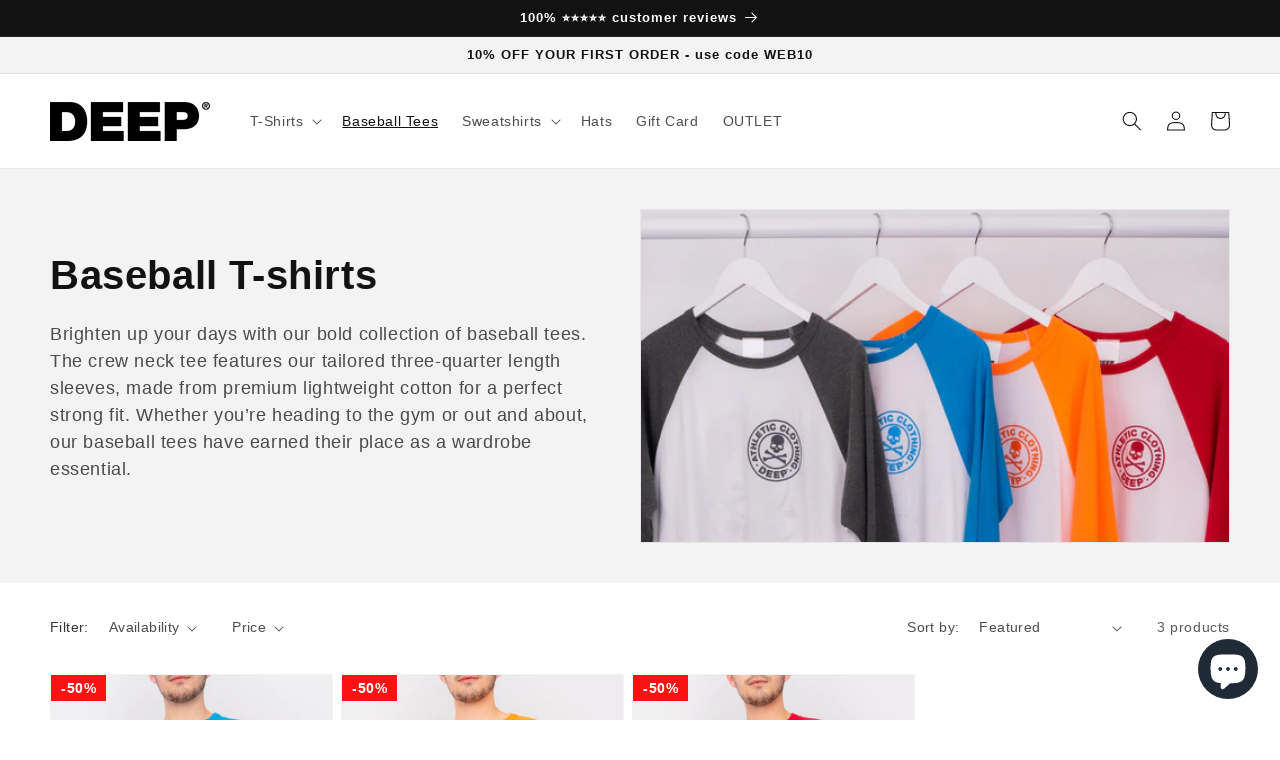

--- FILE ---
content_type: text/javascript; charset=utf-8
request_url: https://deep-online-ltd.myshopify.com/products/deep-athletic-oversize-baseball-t-shirt-red.js
body_size: 1093
content:
{"id":8947018945,"title":"Athletic Baseball T-Shirt - Red","handle":"deep-athletic-oversize-baseball-t-shirt-red","description":"You need this red baseball tee in your life. The crew neck tee, made from premium lightweight cotton, features our tailored three-quarter length sleeves for a perfect strong fit with contrast raglan sleeves and neck trim. Whether you’re heading to the gym or out and about, this baseball tee will earn its place as a wardrobe essential.\u003cbr data-mce-fragment=\"1\"\u003e\n\u003cul\u003e\n\u003cli\u003eUnisex Style\u003c\/li\u003e\n\u003cli\u003ePremium lightweight cotton\u003c\/li\u003e\n\u003cli\u003eSTANDARD 100 by OEKO-TEX®\u003c\/li\u003e\n\u003cli\u003e165g\/m² (160g\/m² White)\u003c\/li\u003e\n\u003cli\u003eContrast raglan sleeves and neck trim\u003c\/li\u003e\n\u003cli\u003eTailored three-quarter length arms\u003c\/li\u003e\n\u003c\/ul\u003e\n*This style is unisex. One size. One Love.","published_at":"2017-03-03T16:18:47+00:00","created_at":"2017-03-03T16:18:54+00:00","vendor":"DEEP Clothing","type":"T-Shirt","tags":[],"price":1000,"price_min":1000,"price_max":1000,"available":true,"price_varies":false,"compare_at_price":2000,"compare_at_price_min":2000,"compare_at_price_max":2000,"compare_at_price_varies":false,"variants":[{"id":31466263809,"title":"Default Title","option1":"Default Title","option2":null,"option3":null,"sku":"","requires_shipping":true,"taxable":true,"featured_image":null,"available":true,"name":"Athletic Baseball T-Shirt - Red","public_title":null,"options":["Default Title"],"price":1000,"weight":500,"compare_at_price":2000,"inventory_management":"shopify","barcode":"","requires_selling_plan":false,"selling_plan_allocations":[]}],"images":["\/\/cdn.shopify.com\/s\/files\/1\/1819\/5437\/products\/Baseball_Red_1.jpg?v=1644702870","\/\/cdn.shopify.com\/s\/files\/1\/1819\/5437\/products\/Baseball_Red_5.jpg?v=1644702877","\/\/cdn.shopify.com\/s\/files\/1\/1819\/5437\/products\/Baseball_Red_2.jpg?v=1644702877","\/\/cdn.shopify.com\/s\/files\/1\/1819\/5437\/products\/Baseball_Red_3.jpg?v=1644702877","\/\/cdn.shopify.com\/s\/files\/1\/1819\/5437\/products\/Baseball_Red_4.jpg?v=1644702877"],"featured_image":"\/\/cdn.shopify.com\/s\/files\/1\/1819\/5437\/products\/Baseball_Red_1.jpg?v=1644702870","options":[{"name":"Title","position":1,"values":["Default Title"]}],"url":"\/products\/deep-athletic-oversize-baseball-t-shirt-red","media":[{"alt":"Athletic Baseball T-Shirt - Red - DEEP Clothing","id":24934066192551,"position":1,"preview_image":{"aspect_ratio":0.75,"height":2667,"width":2000,"src":"https:\/\/cdn.shopify.com\/s\/files\/1\/1819\/5437\/products\/Baseball_Red_1.jpg?v=1644702870"},"aspect_ratio":0.75,"height":2667,"media_type":"image","src":"https:\/\/cdn.shopify.com\/s\/files\/1\/1819\/5437\/products\/Baseball_Red_1.jpg?v=1644702870","width":2000},{"alt":"Athletic Baseball T-Shirt - Red - DEEP Clothing","id":24934066323623,"position":2,"preview_image":{"aspect_ratio":0.75,"height":2667,"width":2000,"src":"https:\/\/cdn.shopify.com\/s\/files\/1\/1819\/5437\/products\/Baseball_Red_5.jpg?v=1644702877"},"aspect_ratio":0.75,"height":2667,"media_type":"image","src":"https:\/\/cdn.shopify.com\/s\/files\/1\/1819\/5437\/products\/Baseball_Red_5.jpg?v=1644702877","width":2000},{"alt":"Athletic Baseball T-Shirt - Red - DEEP Clothing","id":24934066225319,"position":3,"preview_image":{"aspect_ratio":0.75,"height":2667,"width":2000,"src":"https:\/\/cdn.shopify.com\/s\/files\/1\/1819\/5437\/products\/Baseball_Red_2.jpg?v=1644702877"},"aspect_ratio":0.75,"height":2667,"media_type":"image","src":"https:\/\/cdn.shopify.com\/s\/files\/1\/1819\/5437\/products\/Baseball_Red_2.jpg?v=1644702877","width":2000},{"alt":"Athletic Baseball T-Shirt - Red - DEEP Clothing","id":24934066258087,"position":4,"preview_image":{"aspect_ratio":0.75,"height":2667,"width":2000,"src":"https:\/\/cdn.shopify.com\/s\/files\/1\/1819\/5437\/products\/Baseball_Red_3.jpg?v=1644702877"},"aspect_ratio":0.75,"height":2667,"media_type":"image","src":"https:\/\/cdn.shopify.com\/s\/files\/1\/1819\/5437\/products\/Baseball_Red_3.jpg?v=1644702877","width":2000},{"alt":"Athletic Baseball T-Shirt - Red - DEEP Clothing","id":24934066290855,"position":5,"preview_image":{"aspect_ratio":0.75,"height":2667,"width":2000,"src":"https:\/\/cdn.shopify.com\/s\/files\/1\/1819\/5437\/products\/Baseball_Red_4.jpg?v=1644702877"},"aspect_ratio":0.75,"height":2667,"media_type":"image","src":"https:\/\/cdn.shopify.com\/s\/files\/1\/1819\/5437\/products\/Baseball_Red_4.jpg?v=1644702877","width":2000}],"requires_selling_plan":false,"selling_plan_groups":[]}

--- FILE ---
content_type: text/javascript; charset=utf-8
request_url: https://deep-online-ltd.myshopify.com/products/deep-athletic-oversize-baseball-t-shirt-blue.js
body_size: 1162
content:
{"id":8947026945,"title":"Athletic Baseball T-Shirt - Blue","handle":"deep-athletic-oversize-baseball-t-shirt-blue","description":"\u003cp class=\"p1\"\u003eYou need this blue baseball tee in your life. The crew neck tee, made from premium lightweight cotton, features our tailored three-quarter length sleeves for a perfect strong fit with contrast raglan sleeves and neck trim. Whether you’re heading to the gym or out and about, this baseball tee will earn its place as a wardrobe essential.\u003cspan class=\"Apple-converted-space\"\u003e \u003c\/span\u003e\u003c\/p\u003e\n\u003cul class=\"ul1\"\u003e\n\u003cli class=\"li1\"\u003e\n\u003cspan class=\"s1\"\u003e\u003c\/span\u003eUnisex Style\u003c\/li\u003e\n\u003cli class=\"li1\"\u003e\n\u003cspan class=\"s1\"\u003e\u003c\/span\u003ePremium lightweight cotton\u003c\/li\u003e\n\u003cli class=\"li1\"\u003e\n\u003cspan class=\"s1\"\u003e\u003c\/span\u003eSTANDARD 100 by OEKO-TEX®\u003c\/li\u003e\n\u003cli class=\"li1\"\u003e\n\u003cspan class=\"s1\"\u003e\u003c\/span\u003e165g\/m² (160g\/m² White)\u003c\/li\u003e\n\u003cli class=\"li1\"\u003e\n\u003cspan class=\"s1\"\u003e\u003c\/span\u003eContrast raglan sleeves and neck trim\u003c\/li\u003e\n\u003cli class=\"li1\"\u003e\n\u003cspan class=\"s1\"\u003e\u003c\/span\u003eTailored three-quarter length arms\u003c\/li\u003e\n\u003c\/ul\u003e\n\u003cp class=\"p1\"\u003e*This style is unisex. One size. One Love.\u003c\/p\u003e\n\u003cul\u003e\u003c\/ul\u003e","published_at":"2017-03-03T16:24:51+00:00","created_at":"2017-03-03T16:24:54+00:00","vendor":"DEEP Clothing","type":"T-Shirt","tags":[],"price":1000,"price_min":1000,"price_max":1000,"available":true,"price_varies":false,"compare_at_price":2000,"compare_at_price_min":2000,"compare_at_price_max":2000,"compare_at_price_varies":false,"variants":[{"id":31466378881,"title":"Default Title","option1":"Default Title","option2":null,"option3":null,"sku":"","requires_shipping":true,"taxable":true,"featured_image":null,"available":true,"name":"Athletic Baseball T-Shirt - Blue","public_title":null,"options":["Default Title"],"price":1000,"weight":500,"compare_at_price":2000,"inventory_management":"shopify","barcode":"","requires_selling_plan":false,"selling_plan_allocations":[]}],"images":["\/\/cdn.shopify.com\/s\/files\/1\/1819\/5437\/products\/Baseball_Blue_1.jpg?v=1644702654","\/\/cdn.shopify.com\/s\/files\/1\/1819\/5437\/products\/Baseball_Blue_5.jpg?v=1644702705","\/\/cdn.shopify.com\/s\/files\/1\/1819\/5437\/products\/Baseball_Blue_2.jpg?v=1644702705","\/\/cdn.shopify.com\/s\/files\/1\/1819\/5437\/products\/Baseball_Blue_3.jpg?v=1644702705","\/\/cdn.shopify.com\/s\/files\/1\/1819\/5437\/products\/Baseball_Blue_4.jpg?v=1644702705"],"featured_image":"\/\/cdn.shopify.com\/s\/files\/1\/1819\/5437\/products\/Baseball_Blue_1.jpg?v=1644702654","options":[{"name":"Title","position":1,"values":["Default Title"]}],"url":"\/products\/deep-athletic-oversize-baseball-t-shirt-blue","media":[{"alt":"Athletic Baseball T-Shirt - Blue - DEEP Clothing","id":24934036668583,"position":1,"preview_image":{"aspect_ratio":0.75,"height":2667,"width":2000,"src":"https:\/\/cdn.shopify.com\/s\/files\/1\/1819\/5437\/products\/Baseball_Blue_1.jpg?v=1644702654"},"aspect_ratio":0.75,"height":2667,"media_type":"image","src":"https:\/\/cdn.shopify.com\/s\/files\/1\/1819\/5437\/products\/Baseball_Blue_1.jpg?v=1644702654","width":2000},{"alt":"Athletic Baseball T-Shirt - Blue - DEEP Clothing","id":24934036799655,"position":2,"preview_image":{"aspect_ratio":0.75,"height":2667,"width":2000,"src":"https:\/\/cdn.shopify.com\/s\/files\/1\/1819\/5437\/products\/Baseball_Blue_5.jpg?v=1644702705"},"aspect_ratio":0.75,"height":2667,"media_type":"image","src":"https:\/\/cdn.shopify.com\/s\/files\/1\/1819\/5437\/products\/Baseball_Blue_5.jpg?v=1644702705","width":2000},{"alt":"Athletic Baseball T-Shirt - Blue - DEEP Clothing","id":24934036701351,"position":3,"preview_image":{"aspect_ratio":0.75,"height":2667,"width":2000,"src":"https:\/\/cdn.shopify.com\/s\/files\/1\/1819\/5437\/products\/Baseball_Blue_2.jpg?v=1644702705"},"aspect_ratio":0.75,"height":2667,"media_type":"image","src":"https:\/\/cdn.shopify.com\/s\/files\/1\/1819\/5437\/products\/Baseball_Blue_2.jpg?v=1644702705","width":2000},{"alt":"Athletic Baseball T-Shirt - Blue - DEEP Clothing","id":24934036734119,"position":4,"preview_image":{"aspect_ratio":0.75,"height":2667,"width":2000,"src":"https:\/\/cdn.shopify.com\/s\/files\/1\/1819\/5437\/products\/Baseball_Blue_3.jpg?v=1644702705"},"aspect_ratio":0.75,"height":2667,"media_type":"image","src":"https:\/\/cdn.shopify.com\/s\/files\/1\/1819\/5437\/products\/Baseball_Blue_3.jpg?v=1644702705","width":2000},{"alt":"Athletic Baseball T-Shirt - Blue - DEEP Clothing","id":24934036766887,"position":5,"preview_image":{"aspect_ratio":0.75,"height":2667,"width":2000,"src":"https:\/\/cdn.shopify.com\/s\/files\/1\/1819\/5437\/products\/Baseball_Blue_4.jpg?v=1644702705"},"aspect_ratio":0.75,"height":2667,"media_type":"image","src":"https:\/\/cdn.shopify.com\/s\/files\/1\/1819\/5437\/products\/Baseball_Blue_4.jpg?v=1644702705","width":2000}],"requires_selling_plan":false,"selling_plan_groups":[]}

--- FILE ---
content_type: text/javascript; charset=utf-8
request_url: https://deep-online-ltd.myshopify.com/products/deep-athletic-oversize-baseball-t-shirt-orange.js
body_size: 1147
content:
{"id":8947026753,"title":"Athletic Baseball T-Shirt - Orange","handle":"deep-athletic-oversize-baseball-t-shirt-orange","description":"You need this orange baseball tee in your life. The crew neck tee, made from premium lightweight cotton, features our tailored three-quarter length sleeves for a perfect strong fit with contrast raglan sleeves and neck trim. Whether you’re heading to the gym or out and about, this baseball tee will earn its place as a wardrobe essential.\u003cbr data-mce-fragment=\"1\"\u003e\n\u003cul\u003e\n\u003cli\u003eUnisex Style\u003c\/li\u003e\n\u003cli\u003ePremium lightweight cotton\u003c\/li\u003e\n\u003cli\u003eSTANDARD 100 by OEKO-TEX®\u003c\/li\u003e\n\u003cli\u003e165g\/m² (160g\/m² White)\u003c\/li\u003e\n\u003cli\u003eContrast raglan sleeves and neck trim\u003c\/li\u003e\n\u003cli\u003eTailored three-quarter length arms\u003c\/li\u003e\n\u003c\/ul\u003e\n*This style is unisex. One size. One Love.","published_at":"2017-03-03T16:24:41+00:00","created_at":"2017-03-03T16:24:48+00:00","vendor":"DEEP Clothing","type":"T-Shirt","tags":[],"price":1000,"price_min":1000,"price_max":1000,"available":true,"price_varies":false,"compare_at_price":2000,"compare_at_price_min":2000,"compare_at_price_max":2000,"compare_at_price_varies":false,"variants":[{"id":31466376833,"title":"Default Title","option1":"Default Title","option2":null,"option3":null,"sku":"","requires_shipping":true,"taxable":true,"featured_image":null,"available":true,"name":"Athletic Baseball T-Shirt - Orange","public_title":null,"options":["Default Title"],"price":1000,"weight":500,"compare_at_price":2000,"inventory_management":"shopify","barcode":"","requires_selling_plan":false,"selling_plan_allocations":[]}],"images":["\/\/cdn.shopify.com\/s\/files\/1\/1819\/5437\/products\/Baseball_Orange_1.jpg?v=1644702802","\/\/cdn.shopify.com\/s\/files\/1\/1819\/5437\/products\/Baseball_Orange_5.jpg?v=1644702810","\/\/cdn.shopify.com\/s\/files\/1\/1819\/5437\/products\/Baseball_Orange_2.jpg?v=1644702810","\/\/cdn.shopify.com\/s\/files\/1\/1819\/5437\/products\/Baseball_Orange_3.jpg?v=1644702810","\/\/cdn.shopify.com\/s\/files\/1\/1819\/5437\/products\/Baseball_Orange_4.jpg?v=1644702810"],"featured_image":"\/\/cdn.shopify.com\/s\/files\/1\/1819\/5437\/products\/Baseball_Orange_1.jpg?v=1644702802","options":[{"name":"Title","position":1,"values":["Default Title"]}],"url":"\/products\/deep-athletic-oversize-baseball-t-shirt-orange","media":[{"alt":"Athletic Baseball T-Shirt - Orange - DEEP Clothing","id":24934057967783,"position":1,"preview_image":{"aspect_ratio":0.75,"height":2667,"width":2000,"src":"https:\/\/cdn.shopify.com\/s\/files\/1\/1819\/5437\/products\/Baseball_Orange_1.jpg?v=1644702802"},"aspect_ratio":0.75,"height":2667,"media_type":"image","src":"https:\/\/cdn.shopify.com\/s\/files\/1\/1819\/5437\/products\/Baseball_Orange_1.jpg?v=1644702802","width":2000},{"alt":"Athletic Baseball T-Shirt - Orange - DEEP Clothing","id":24934058131623,"position":2,"preview_image":{"aspect_ratio":0.75,"height":2667,"width":2000,"src":"https:\/\/cdn.shopify.com\/s\/files\/1\/1819\/5437\/products\/Baseball_Orange_5.jpg?v=1644702810"},"aspect_ratio":0.75,"height":2667,"media_type":"image","src":"https:\/\/cdn.shopify.com\/s\/files\/1\/1819\/5437\/products\/Baseball_Orange_5.jpg?v=1644702810","width":2000},{"alt":"Athletic Baseball T-Shirt - Orange - DEEP Clothing","id":24934058033319,"position":3,"preview_image":{"aspect_ratio":0.75,"height":2667,"width":2000,"src":"https:\/\/cdn.shopify.com\/s\/files\/1\/1819\/5437\/products\/Baseball_Orange_2.jpg?v=1644702810"},"aspect_ratio":0.75,"height":2667,"media_type":"image","src":"https:\/\/cdn.shopify.com\/s\/files\/1\/1819\/5437\/products\/Baseball_Orange_2.jpg?v=1644702810","width":2000},{"alt":"Athletic Baseball T-Shirt - Orange - DEEP Clothing","id":24934058066087,"position":4,"preview_image":{"aspect_ratio":0.75,"height":2667,"width":2000,"src":"https:\/\/cdn.shopify.com\/s\/files\/1\/1819\/5437\/products\/Baseball_Orange_3.jpg?v=1644702810"},"aspect_ratio":0.75,"height":2667,"media_type":"image","src":"https:\/\/cdn.shopify.com\/s\/files\/1\/1819\/5437\/products\/Baseball_Orange_3.jpg?v=1644702810","width":2000},{"alt":"Athletic Baseball T-Shirt - Orange - DEEP Clothing","id":24934058098855,"position":5,"preview_image":{"aspect_ratio":0.75,"height":2667,"width":2000,"src":"https:\/\/cdn.shopify.com\/s\/files\/1\/1819\/5437\/products\/Baseball_Orange_4.jpg?v=1644702810"},"aspect_ratio":0.75,"height":2667,"media_type":"image","src":"https:\/\/cdn.shopify.com\/s\/files\/1\/1819\/5437\/products\/Baseball_Orange_4.jpg?v=1644702810","width":2000}],"requires_selling_plan":false,"selling_plan_groups":[]}

--- FILE ---
content_type: text/javascript; charset=utf-8
request_url: https://deep-online-ltd.myshopify.com/products/deep-athletic-oversize-baseball-t-shirt-red.js
body_size: 528
content:
{"id":8947018945,"title":"Athletic Baseball T-Shirt - Red","handle":"deep-athletic-oversize-baseball-t-shirt-red","description":"You need this red baseball tee in your life. The crew neck tee, made from premium lightweight cotton, features our tailored three-quarter length sleeves for a perfect strong fit with contrast raglan sleeves and neck trim. Whether you’re heading to the gym or out and about, this baseball tee will earn its place as a wardrobe essential.\u003cbr data-mce-fragment=\"1\"\u003e\n\u003cul\u003e\n\u003cli\u003eUnisex Style\u003c\/li\u003e\n\u003cli\u003ePremium lightweight cotton\u003c\/li\u003e\n\u003cli\u003eSTANDARD 100 by OEKO-TEX®\u003c\/li\u003e\n\u003cli\u003e165g\/m² (160g\/m² White)\u003c\/li\u003e\n\u003cli\u003eContrast raglan sleeves and neck trim\u003c\/li\u003e\n\u003cli\u003eTailored three-quarter length arms\u003c\/li\u003e\n\u003c\/ul\u003e\n*This style is unisex. One size. One Love.","published_at":"2017-03-03T16:18:47+00:00","created_at":"2017-03-03T16:18:54+00:00","vendor":"DEEP Clothing","type":"T-Shirt","tags":[],"price":1000,"price_min":1000,"price_max":1000,"available":true,"price_varies":false,"compare_at_price":2000,"compare_at_price_min":2000,"compare_at_price_max":2000,"compare_at_price_varies":false,"variants":[{"id":31466263809,"title":"Default Title","option1":"Default Title","option2":null,"option3":null,"sku":"","requires_shipping":true,"taxable":true,"featured_image":null,"available":true,"name":"Athletic Baseball T-Shirt - Red","public_title":null,"options":["Default Title"],"price":1000,"weight":500,"compare_at_price":2000,"inventory_management":"shopify","barcode":"","requires_selling_plan":false,"selling_plan_allocations":[]}],"images":["\/\/cdn.shopify.com\/s\/files\/1\/1819\/5437\/products\/Baseball_Red_1.jpg?v=1644702870","\/\/cdn.shopify.com\/s\/files\/1\/1819\/5437\/products\/Baseball_Red_5.jpg?v=1644702877","\/\/cdn.shopify.com\/s\/files\/1\/1819\/5437\/products\/Baseball_Red_2.jpg?v=1644702877","\/\/cdn.shopify.com\/s\/files\/1\/1819\/5437\/products\/Baseball_Red_3.jpg?v=1644702877","\/\/cdn.shopify.com\/s\/files\/1\/1819\/5437\/products\/Baseball_Red_4.jpg?v=1644702877"],"featured_image":"\/\/cdn.shopify.com\/s\/files\/1\/1819\/5437\/products\/Baseball_Red_1.jpg?v=1644702870","options":[{"name":"Title","position":1,"values":["Default Title"]}],"url":"\/products\/deep-athletic-oversize-baseball-t-shirt-red","media":[{"alt":"Athletic Baseball T-Shirt - Red - DEEP Clothing","id":24934066192551,"position":1,"preview_image":{"aspect_ratio":0.75,"height":2667,"width":2000,"src":"https:\/\/cdn.shopify.com\/s\/files\/1\/1819\/5437\/products\/Baseball_Red_1.jpg?v=1644702870"},"aspect_ratio":0.75,"height":2667,"media_type":"image","src":"https:\/\/cdn.shopify.com\/s\/files\/1\/1819\/5437\/products\/Baseball_Red_1.jpg?v=1644702870","width":2000},{"alt":"Athletic Baseball T-Shirt - Red - DEEP Clothing","id":24934066323623,"position":2,"preview_image":{"aspect_ratio":0.75,"height":2667,"width":2000,"src":"https:\/\/cdn.shopify.com\/s\/files\/1\/1819\/5437\/products\/Baseball_Red_5.jpg?v=1644702877"},"aspect_ratio":0.75,"height":2667,"media_type":"image","src":"https:\/\/cdn.shopify.com\/s\/files\/1\/1819\/5437\/products\/Baseball_Red_5.jpg?v=1644702877","width":2000},{"alt":"Athletic Baseball T-Shirt - Red - DEEP Clothing","id":24934066225319,"position":3,"preview_image":{"aspect_ratio":0.75,"height":2667,"width":2000,"src":"https:\/\/cdn.shopify.com\/s\/files\/1\/1819\/5437\/products\/Baseball_Red_2.jpg?v=1644702877"},"aspect_ratio":0.75,"height":2667,"media_type":"image","src":"https:\/\/cdn.shopify.com\/s\/files\/1\/1819\/5437\/products\/Baseball_Red_2.jpg?v=1644702877","width":2000},{"alt":"Athletic Baseball T-Shirt - Red - DEEP Clothing","id":24934066258087,"position":4,"preview_image":{"aspect_ratio":0.75,"height":2667,"width":2000,"src":"https:\/\/cdn.shopify.com\/s\/files\/1\/1819\/5437\/products\/Baseball_Red_3.jpg?v=1644702877"},"aspect_ratio":0.75,"height":2667,"media_type":"image","src":"https:\/\/cdn.shopify.com\/s\/files\/1\/1819\/5437\/products\/Baseball_Red_3.jpg?v=1644702877","width":2000},{"alt":"Athletic Baseball T-Shirt - Red - DEEP Clothing","id":24934066290855,"position":5,"preview_image":{"aspect_ratio":0.75,"height":2667,"width":2000,"src":"https:\/\/cdn.shopify.com\/s\/files\/1\/1819\/5437\/products\/Baseball_Red_4.jpg?v=1644702877"},"aspect_ratio":0.75,"height":2667,"media_type":"image","src":"https:\/\/cdn.shopify.com\/s\/files\/1\/1819\/5437\/products\/Baseball_Red_4.jpg?v=1644702877","width":2000}],"requires_selling_plan":false,"selling_plan_groups":[]}

--- FILE ---
content_type: text/javascript; charset=utf-8
request_url: https://deep-online-ltd.myshopify.com/products/deep-athletic-oversize-baseball-t-shirt-blue.js
body_size: 633
content:
{"id":8947026945,"title":"Athletic Baseball T-Shirt - Blue","handle":"deep-athletic-oversize-baseball-t-shirt-blue","description":"\u003cp class=\"p1\"\u003eYou need this blue baseball tee in your life. The crew neck tee, made from premium lightweight cotton, features our tailored three-quarter length sleeves for a perfect strong fit with contrast raglan sleeves and neck trim. Whether you’re heading to the gym or out and about, this baseball tee will earn its place as a wardrobe essential.\u003cspan class=\"Apple-converted-space\"\u003e \u003c\/span\u003e\u003c\/p\u003e\n\u003cul class=\"ul1\"\u003e\n\u003cli class=\"li1\"\u003e\n\u003cspan class=\"s1\"\u003e\u003c\/span\u003eUnisex Style\u003c\/li\u003e\n\u003cli class=\"li1\"\u003e\n\u003cspan class=\"s1\"\u003e\u003c\/span\u003ePremium lightweight cotton\u003c\/li\u003e\n\u003cli class=\"li1\"\u003e\n\u003cspan class=\"s1\"\u003e\u003c\/span\u003eSTANDARD 100 by OEKO-TEX®\u003c\/li\u003e\n\u003cli class=\"li1\"\u003e\n\u003cspan class=\"s1\"\u003e\u003c\/span\u003e165g\/m² (160g\/m² White)\u003c\/li\u003e\n\u003cli class=\"li1\"\u003e\n\u003cspan class=\"s1\"\u003e\u003c\/span\u003eContrast raglan sleeves and neck trim\u003c\/li\u003e\n\u003cli class=\"li1\"\u003e\n\u003cspan class=\"s1\"\u003e\u003c\/span\u003eTailored three-quarter length arms\u003c\/li\u003e\n\u003c\/ul\u003e\n\u003cp class=\"p1\"\u003e*This style is unisex. One size. One Love.\u003c\/p\u003e\n\u003cul\u003e\u003c\/ul\u003e","published_at":"2017-03-03T16:24:51+00:00","created_at":"2017-03-03T16:24:54+00:00","vendor":"DEEP Clothing","type":"T-Shirt","tags":[],"price":1000,"price_min":1000,"price_max":1000,"available":true,"price_varies":false,"compare_at_price":2000,"compare_at_price_min":2000,"compare_at_price_max":2000,"compare_at_price_varies":false,"variants":[{"id":31466378881,"title":"Default Title","option1":"Default Title","option2":null,"option3":null,"sku":"","requires_shipping":true,"taxable":true,"featured_image":null,"available":true,"name":"Athletic Baseball T-Shirt - Blue","public_title":null,"options":["Default Title"],"price":1000,"weight":500,"compare_at_price":2000,"inventory_management":"shopify","barcode":"","requires_selling_plan":false,"selling_plan_allocations":[]}],"images":["\/\/cdn.shopify.com\/s\/files\/1\/1819\/5437\/products\/Baseball_Blue_1.jpg?v=1644702654","\/\/cdn.shopify.com\/s\/files\/1\/1819\/5437\/products\/Baseball_Blue_5.jpg?v=1644702705","\/\/cdn.shopify.com\/s\/files\/1\/1819\/5437\/products\/Baseball_Blue_2.jpg?v=1644702705","\/\/cdn.shopify.com\/s\/files\/1\/1819\/5437\/products\/Baseball_Blue_3.jpg?v=1644702705","\/\/cdn.shopify.com\/s\/files\/1\/1819\/5437\/products\/Baseball_Blue_4.jpg?v=1644702705"],"featured_image":"\/\/cdn.shopify.com\/s\/files\/1\/1819\/5437\/products\/Baseball_Blue_1.jpg?v=1644702654","options":[{"name":"Title","position":1,"values":["Default Title"]}],"url":"\/products\/deep-athletic-oversize-baseball-t-shirt-blue","media":[{"alt":"Athletic Baseball T-Shirt - Blue - DEEP Clothing","id":24934036668583,"position":1,"preview_image":{"aspect_ratio":0.75,"height":2667,"width":2000,"src":"https:\/\/cdn.shopify.com\/s\/files\/1\/1819\/5437\/products\/Baseball_Blue_1.jpg?v=1644702654"},"aspect_ratio":0.75,"height":2667,"media_type":"image","src":"https:\/\/cdn.shopify.com\/s\/files\/1\/1819\/5437\/products\/Baseball_Blue_1.jpg?v=1644702654","width":2000},{"alt":"Athletic Baseball T-Shirt - Blue - DEEP Clothing","id":24934036799655,"position":2,"preview_image":{"aspect_ratio":0.75,"height":2667,"width":2000,"src":"https:\/\/cdn.shopify.com\/s\/files\/1\/1819\/5437\/products\/Baseball_Blue_5.jpg?v=1644702705"},"aspect_ratio":0.75,"height":2667,"media_type":"image","src":"https:\/\/cdn.shopify.com\/s\/files\/1\/1819\/5437\/products\/Baseball_Blue_5.jpg?v=1644702705","width":2000},{"alt":"Athletic Baseball T-Shirt - Blue - DEEP Clothing","id":24934036701351,"position":3,"preview_image":{"aspect_ratio":0.75,"height":2667,"width":2000,"src":"https:\/\/cdn.shopify.com\/s\/files\/1\/1819\/5437\/products\/Baseball_Blue_2.jpg?v=1644702705"},"aspect_ratio":0.75,"height":2667,"media_type":"image","src":"https:\/\/cdn.shopify.com\/s\/files\/1\/1819\/5437\/products\/Baseball_Blue_2.jpg?v=1644702705","width":2000},{"alt":"Athletic Baseball T-Shirt - Blue - DEEP Clothing","id":24934036734119,"position":4,"preview_image":{"aspect_ratio":0.75,"height":2667,"width":2000,"src":"https:\/\/cdn.shopify.com\/s\/files\/1\/1819\/5437\/products\/Baseball_Blue_3.jpg?v=1644702705"},"aspect_ratio":0.75,"height":2667,"media_type":"image","src":"https:\/\/cdn.shopify.com\/s\/files\/1\/1819\/5437\/products\/Baseball_Blue_3.jpg?v=1644702705","width":2000},{"alt":"Athletic Baseball T-Shirt - Blue - DEEP Clothing","id":24934036766887,"position":5,"preview_image":{"aspect_ratio":0.75,"height":2667,"width":2000,"src":"https:\/\/cdn.shopify.com\/s\/files\/1\/1819\/5437\/products\/Baseball_Blue_4.jpg?v=1644702705"},"aspect_ratio":0.75,"height":2667,"media_type":"image","src":"https:\/\/cdn.shopify.com\/s\/files\/1\/1819\/5437\/products\/Baseball_Blue_4.jpg?v=1644702705","width":2000}],"requires_selling_plan":false,"selling_plan_groups":[]}

--- FILE ---
content_type: text/javascript; charset=utf-8
request_url: https://deep-online-ltd.myshopify.com/products/deep-athletic-oversize-baseball-t-shirt-orange.js
body_size: 567
content:
{"id":8947026753,"title":"Athletic Baseball T-Shirt - Orange","handle":"deep-athletic-oversize-baseball-t-shirt-orange","description":"You need this orange baseball tee in your life. The crew neck tee, made from premium lightweight cotton, features our tailored three-quarter length sleeves for a perfect strong fit with contrast raglan sleeves and neck trim. Whether you’re heading to the gym or out and about, this baseball tee will earn its place as a wardrobe essential.\u003cbr data-mce-fragment=\"1\"\u003e\n\u003cul\u003e\n\u003cli\u003eUnisex Style\u003c\/li\u003e\n\u003cli\u003ePremium lightweight cotton\u003c\/li\u003e\n\u003cli\u003eSTANDARD 100 by OEKO-TEX®\u003c\/li\u003e\n\u003cli\u003e165g\/m² (160g\/m² White)\u003c\/li\u003e\n\u003cli\u003eContrast raglan sleeves and neck trim\u003c\/li\u003e\n\u003cli\u003eTailored three-quarter length arms\u003c\/li\u003e\n\u003c\/ul\u003e\n*This style is unisex. One size. One Love.","published_at":"2017-03-03T16:24:41+00:00","created_at":"2017-03-03T16:24:48+00:00","vendor":"DEEP Clothing","type":"T-Shirt","tags":[],"price":1000,"price_min":1000,"price_max":1000,"available":true,"price_varies":false,"compare_at_price":2000,"compare_at_price_min":2000,"compare_at_price_max":2000,"compare_at_price_varies":false,"variants":[{"id":31466376833,"title":"Default Title","option1":"Default Title","option2":null,"option3":null,"sku":"","requires_shipping":true,"taxable":true,"featured_image":null,"available":true,"name":"Athletic Baseball T-Shirt - Orange","public_title":null,"options":["Default Title"],"price":1000,"weight":500,"compare_at_price":2000,"inventory_management":"shopify","barcode":"","requires_selling_plan":false,"selling_plan_allocations":[]}],"images":["\/\/cdn.shopify.com\/s\/files\/1\/1819\/5437\/products\/Baseball_Orange_1.jpg?v=1644702802","\/\/cdn.shopify.com\/s\/files\/1\/1819\/5437\/products\/Baseball_Orange_5.jpg?v=1644702810","\/\/cdn.shopify.com\/s\/files\/1\/1819\/5437\/products\/Baseball_Orange_2.jpg?v=1644702810","\/\/cdn.shopify.com\/s\/files\/1\/1819\/5437\/products\/Baseball_Orange_3.jpg?v=1644702810","\/\/cdn.shopify.com\/s\/files\/1\/1819\/5437\/products\/Baseball_Orange_4.jpg?v=1644702810"],"featured_image":"\/\/cdn.shopify.com\/s\/files\/1\/1819\/5437\/products\/Baseball_Orange_1.jpg?v=1644702802","options":[{"name":"Title","position":1,"values":["Default Title"]}],"url":"\/products\/deep-athletic-oversize-baseball-t-shirt-orange","media":[{"alt":"Athletic Baseball T-Shirt - Orange - DEEP Clothing","id":24934057967783,"position":1,"preview_image":{"aspect_ratio":0.75,"height":2667,"width":2000,"src":"https:\/\/cdn.shopify.com\/s\/files\/1\/1819\/5437\/products\/Baseball_Orange_1.jpg?v=1644702802"},"aspect_ratio":0.75,"height":2667,"media_type":"image","src":"https:\/\/cdn.shopify.com\/s\/files\/1\/1819\/5437\/products\/Baseball_Orange_1.jpg?v=1644702802","width":2000},{"alt":"Athletic Baseball T-Shirt - Orange - DEEP Clothing","id":24934058131623,"position":2,"preview_image":{"aspect_ratio":0.75,"height":2667,"width":2000,"src":"https:\/\/cdn.shopify.com\/s\/files\/1\/1819\/5437\/products\/Baseball_Orange_5.jpg?v=1644702810"},"aspect_ratio":0.75,"height":2667,"media_type":"image","src":"https:\/\/cdn.shopify.com\/s\/files\/1\/1819\/5437\/products\/Baseball_Orange_5.jpg?v=1644702810","width":2000},{"alt":"Athletic Baseball T-Shirt - Orange - DEEP Clothing","id":24934058033319,"position":3,"preview_image":{"aspect_ratio":0.75,"height":2667,"width":2000,"src":"https:\/\/cdn.shopify.com\/s\/files\/1\/1819\/5437\/products\/Baseball_Orange_2.jpg?v=1644702810"},"aspect_ratio":0.75,"height":2667,"media_type":"image","src":"https:\/\/cdn.shopify.com\/s\/files\/1\/1819\/5437\/products\/Baseball_Orange_2.jpg?v=1644702810","width":2000},{"alt":"Athletic Baseball T-Shirt - Orange - DEEP Clothing","id":24934058066087,"position":4,"preview_image":{"aspect_ratio":0.75,"height":2667,"width":2000,"src":"https:\/\/cdn.shopify.com\/s\/files\/1\/1819\/5437\/products\/Baseball_Orange_3.jpg?v=1644702810"},"aspect_ratio":0.75,"height":2667,"media_type":"image","src":"https:\/\/cdn.shopify.com\/s\/files\/1\/1819\/5437\/products\/Baseball_Orange_3.jpg?v=1644702810","width":2000},{"alt":"Athletic Baseball T-Shirt - Orange - DEEP Clothing","id":24934058098855,"position":5,"preview_image":{"aspect_ratio":0.75,"height":2667,"width":2000,"src":"https:\/\/cdn.shopify.com\/s\/files\/1\/1819\/5437\/products\/Baseball_Orange_4.jpg?v=1644702810"},"aspect_ratio":0.75,"height":2667,"media_type":"image","src":"https:\/\/cdn.shopify.com\/s\/files\/1\/1819\/5437\/products\/Baseball_Orange_4.jpg?v=1644702810","width":2000}],"requires_selling_plan":false,"selling_plan_groups":[]}